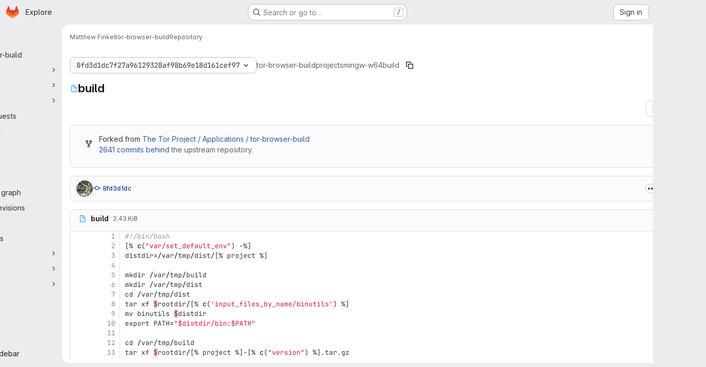

--- FILE ---
content_type: text/javascript; charset=utf-8
request_url: https://gitlab.torproject.org/assets/webpack/499d8988.14be315f.chunk.js
body_size: 6332
content:
(this.webpackJsonp=this.webpackJsonp||[]).push([["499d8988"],{Pyc4:function(e,t,i){"use strict";i.r(t);var n=i("NnjE"),o=(i("UezY"),i("z6RN"),i("hG7+"),i("2TqH")),a=i("nuJP"),r=i("AxB5"),s=i("zIFf"),l=i("/lV4"),d=i("3twG"),c=i("ygVz"),u=(i("3UXl"),i("iyoE"),i("Oxu3")),p=i("Jx7q"),k=i("WHSv"),f=i.n(k);const m={btnText:Object(l.a)("Create a new fork"),title:Object(l.a)("Fork project?"),message:Object(l.a)("You can’t edit files directly in this project."),existingForksMessage:Object(l.a)("To submit your changes in a merge request, switch to one of these forks or create a new fork."),newForkMessage:Object(l.a)("To submit your changes in a merge request, create a new fork.")};var h={name:"ConfirmForkModal",components:{GlModal:u.a,GlLoadingIcon:n.a,GlLink:p.a},inject:{projectPath:{default:""}},model:{prop:"visible",event:"change"},props:{visible:{type:Boolean,required:!1,default:!1},modalId:{type:String,required:!0},forkPath:{type:String,required:!0}},data:()=>({forks:[]}),apollo:{forks:{query:f.a,variables(){return{projectPath:this.projectPath}},update({project:e}={}){var t;return null==e||null===(t=e.visibleForks)||void 0===t?void 0:t.nodes.map((function(e){return{text:e.fullPath,href:e.webUrl}}))}}},computed:{isLoading(){return this.$apollo.queries.forks.loading},hasWritableForks(){return this.forks.length},btnActions(){return{cancel:{text:Object(l.a)("Cancel")},primary:{text:this.$options.i18n.btnText,attributes:{href:this.forkPath,variant:"confirm"}}}}},i18n:m},g=i("tBpV"),b=Object(g.a)(h,(function(){var e=this,t=e._self._c;return t("gl-modal",{attrs:{visible:e.visible,"modal-id":e.modalId,title:e.$options.i18n.title,"action-primary":e.btnActions.primary,"action-cancel":e.btnActions.cancel},on:{change:function(t){return e.$emit("change",t)}}},[t("p",[e._v(e._s(e.$options.i18n.message))]),e._v(" "),e.isLoading?t("gl-loading-icon"):e.hasWritableForks?[t("p",[e._v(e._s(e.$options.i18n.existingForksMessage))]),e._v(" "),e._l(e.forks,(function(i){return t("div",{key:i.text},[t("gl-link",{attrs:{href:i.href}},[e._v(e._s(i.text))])],1)}))]:t("p",[e._v(e._s(e.$options.i18n.newForkMessage))])],2)}),[],!1,null,null,null).exports,v=i("d08M"),w=i("wQDE");const y={webIdeText:Object(l.i)("WebIDE|Quickly and easily edit multiple files in your project."),webIdeTooltip:Object(l.i)("WebIDE|Quickly and easily edit multiple files in your project. Press . to open"),toggleText:Object(l.a)("Edit"),gitpodText:Object(l.a)("Launch a ready-to-code development environment for your project.")};var S={name:"CEWebIdeLink",components:{GlDisclosureDropdown:o.a,GlDisclosureDropdownGroup:a.a,GlDisclosureDropdownItem:r.a,ConfirmForkModal:b},directives:{GlTooltip:s.a},i18n:y,mixins:[c.b.mixin()],props:{isFork:{type:Boolean,required:!1,default:!1},needsToFork:{type:Boolean,required:!1,default:!1},needsToForkWithWebIde:{type:Boolean,required:!1,default:!1},isGitpodEnabledForUser:{type:Boolean,required:!1,default:!1},isBlob:{type:Boolean,required:!1,default:!1},showEditButton:{type:Boolean,required:!1,default:!0},showWebIdeButton:{type:Boolean,required:!1,default:!0},isGitpodEnabledForInstance:{type:Boolean,required:!1,default:!1},showPipelineEditorButton:{type:Boolean,required:!1,default:!1},editUrl:{type:String,required:!1,default:""},buttonVariant:{type:String,required:!1,default:null},pipelineEditorUrl:{type:String,required:!1,default:""},webIdeUrl:{type:String,required:!1,default:""},webIdeText:{type:String,required:!1,default:""},gitpodUrl:{type:String,required:!1,default:""},gitpodText:{type:String,required:!1,default:""},disableForkModal:{type:Boolean,required:!1,default:!1},forkPath:{type:String,required:!1,default:""},forkModalId:{type:String,required:!1,default:""},cssClasses:{type:String,required:!1,default:"@sm/panel:gl-ml-3"},disabled:{type:Boolean,required:!1,default:!1},customTooltipText:{type:String,required:!1,default:Object(l.a)("You cannot edit this file")}},data:()=>({showForkModal:!1}),computed:{actions(){return this.isBlob?[this.pipelineEditorAction,this.webIdeAction,this.editAction,this.gitpodAction].filter(Boolean):[this.pipelineEditorAction,this.editAction].filter(Boolean)},hasActions(){return this.actions.length>0},editButtonVariant(){return this.buttonVariant?this.buttonVariant:this.isBlob?"confirm":"default"},editAction(){var e=this;if(!this.showEditButton)return null;const t=this.needsToFork?{href:"#modal-confirm-fork-edit",handle:function(){e.disableForkModal?e.$emit("edit","simple"):e.showModal("showForkModal")}}:{href:this.editUrl};return{key:"edit",text:Object(l.a)("Edit single file"),secondaryText:Object(l.a)("Edit this file only."),tracking:{action:"click_consolidated_edit",label:"single_file"},...t}},shortcutsDisabled:()=>Object(w.b)(),webIdeActionShortcutKey:()=>Object(v.Hb)(v.y)[0],webIdeActionText(){return this.webIdeText?this.webIdeText:this.isFork?Object(l.a)("Edit fork in Web IDE"):Object(l.a)("Open in Web IDE")},webIdeAction(){var e=this;if(!this.showWebIdeButton)return null;const t=this.needsToForkWithWebIde?{handle:function(){e.disableForkModal?e.$emit("edit","ide"):e.showModal("showForkModal")}}:{handle:function(){const t=Object(d.g)(e.webIdeUrl);Object(d.V)(t,!0)}};return{key:"webide",text:this.webIdeActionText,secondaryText:this.$options.i18n.webIdeText,shortcut:this.webIdeActionShortcutKey,tracking:{action:"click_consolidated_edit",label:"web_ide"},...t}},gitpodActionText(){return this.gitpodText||Object(l.a)("Open in Ona")},computedShowGitpodButton(){return this.isGitpodEnabledForInstance&&this.isGitpodEnabledForUser&&this.gitpodUrl},pipelineEditorAction(){if(!this.showPipelineEditorButton)return null;const e=Object(l.a)("Edit, lint, and visualize your pipeline.");return{key:"pipeline_editor",text:Object(l.a)("Edit in pipeline editor"),secondaryText:e,href:this.pipelineEditorUrl,tracking:{action:"click_consolidated_edit",label:"pipeline_editor"}}},gitpodAction(){var e=this;if(!this.computedShowGitpodButton)return null;const t={handle:function(){Object(d.V)(e.gitpodUrl,!0)}};return{key:"gitpod",text:this.gitpodActionText,secondaryText:this.$options.i18n.gitpodText,tracking:{action:"click_consolidated_edit",label:"gitpod"},...t}},mountForkModal(){const{disableForkModal:e,showWebIdeButton:t,showEditButton:i}=this;return!e&&(t||i)},tooltipText(){return this.disabled?this.customTooltipText:""}},methods:{showModal(e){this[e]=!0},executeAction(e){var t;this.track(e.tracking.action,{label:e.tracking.label}),null===(t=e.handle)||void 0===t||t.call(e)}}},j=Object(g.a)(S,(function(){var e=this,t=e._self._c;return e.hasActions?t("div",{class:e.cssClasses},[t("gl-disclosure-dropdown",{directives:[{name:"gl-tooltip",rawName:"v-gl-tooltip",value:e.tooltipText,expression:"tooltipText"}],attrs:{variant:e.editButtonVariant,category:e.isBlob?"primary":"secondary","toggle-text":e.$options.i18n.toggleText,disabled:e.disabled,"aria-label":e.tooltipText,"data-testid":"action-dropdown","fluid-width":"",block:""},on:{shown:function(t){return e.$emit("shown")},hidden:function(t){return e.$emit("hidden")}}},[e._t("before-actions"),e._v(" "),t("gl-disclosure-dropdown-group",{staticClass:"edit-dropdown-group-width"},e._l(e.actions,(function(i){return t("gl-disclosure-dropdown-item",{key:i.key,attrs:{item:i,"data-testid":i.key+"-menu-item"},on:{action:function(t){return e.executeAction(i)}},scopedSlots:e._u([{key:"list-item",fn:function(){return[t("div",{staticClass:"gl-flex gl-flex-col"},[t("span",{staticClass:"gl-mb-2 gl-flex gl-items-center gl-justify-between"},[t("span",{staticClass:"gl-font-bold",attrs:{"data-testid":"action-primary-text"}},[e._v(e._s(i.text))]),e._v(" "),i.shortcut&&!e.shortcutsDisabled?t("kbd",{staticClass:"flat"},[e._v(e._s(i.shortcut))]):e._e()]),e._v(" "),t("span",{staticClass:"gl-text-sm gl-text-subtle",attrs:{"data-testid":"action-secondary-text"}},[e._v("\n              "+e._s(i.secondaryText)+"\n            ")])])]},proxy:!0}],null,!0)})})),1),e._v(" "),e._t("after-actions")],2),e._v(" "),e.mountForkModal?t("confirm-fork-modal",{attrs:{"modal-id":e.forkModalId,"fork-path":e.forkPath},model:{value:e.showForkModal,callback:function(t){e.showForkModal=t},expression:"showForkModal"}}):e._e()],1):e._e()}),[],!1,null,null,null).exports,_=i("YmFK"),x=i("TGpU"),W=i("t9iZ"),F={components:{GlLoadingIcon:n.a,WorkspacesDropdownGroup:x.a,GetProjectDetailsQuery:W.a,CeWebIdeLink:j},mixins:[Object(_.a)()],inject:{newWorkspacePath:{default:""}},props:{...j.props,projectPath:{type:String,required:!1,default:""},projectId:{type:Number,required:!1,default:0},gitRef:{type:String,required:!1,default:""}},data:()=>({isDropdownVisible:!1,projectDetailsLoaded:!1,supportsWorkspaces:!1}),computed:{isWorkspacesDropdownGroupAvailable(){return this.glLicensedFeatures.remoteDevelopment},shouldRenderWorkspacesDropdownGroup(){return this.isWorkspacesDropdownGroupAvailable&&this.isDropdownVisible},shouldRenderWorkspacesDropdownGroupBeforeActions(){return this.shouldRenderWorkspacesDropdownGroup&&this.supportsWorkspaces},shouldRenderWorkspacesDropdownGroupAfterActions(){return this.shouldRenderWorkspacesDropdownGroup&&!this.supportsWorkspaces}},methods:{onDropdownShown(){this.isDropdownVisible=!0},onDropdownHidden(){this.isDropdownVisible=!1},onProjectDetailsResult({clusterAgents:e}){this.projectDetailsLoaded=!0,this.supportsWorkspaces=e.length>0},onProjectDetailsError(){this.projectDetailsLoaded=!0}}},D=Object(g.a)(F,(function(){var e=this,t=e._self._c;return t("ce-web-ide-link",e._b({on:{edit:function(t){return e.$emit("edit",t)},shown:e.onDropdownShown,hidden:e.onDropdownHidden},scopedSlots:e._u([e.shouldRenderWorkspacesDropdownGroup?{key:"after-actions",fn:function(){return[t("get-project-details-query",{attrs:{"project-full-path":e.projectPath},on:{result:e.onProjectDetailsResult,error:e.onProjectDetailsError}}),e._v(" "),e.projectDetailsLoaded?t("workspaces-dropdown-group",{attrs:{"new-workspace-path":e.newWorkspacePath,"project-id":e.projectId,"project-full-path":e.projectPath,"supports-workspaces":e.supportsWorkspaces,"git-ref":e.gitRef,"border-position":"top"}}):t("div",{staticClass:"gl-my-3"},[t("gl-loading-icon")],1)]},proxy:!0}:null],null,!0)},"ce-web-ide-link",e.$props,!1))}),[],!1,null,null,null);t.default=D.exports},TGpU:function(e,t,i){"use strict";var n=i("lCTV"),o=i("CbCZ"),a=i("nuJP"),r=i("NnjE"),s=i("Jx7q"),l=i("dIEn"),d=i("/lV4"),c=i("8Igx"),u=i("qLpH"),p=i("FxFN"),k=i("4wgn"),f=i("ygVz"),m=i("ZaD5"),h=i.n(m),g=i("JsS9"),b=i("S7l5"),v=i("Fsq/"),w=i("CS74"),y=i("PHjo"),S=i("A0s0"),j={components:{GlLink:s.a,WorkspaceStateIndicator:w.a,WorkspaceActions:y.a,TimeAgoTooltip:v.a},i18n:{created:Object(d.i)("Workspaces|Created")},mixins:[f.b.mixin()],props:{workspace:{type:Object,required:!0}},computed:{displayState(){return Object(S.a)(this.workspace.actualState,this.workspace.desiredState)},isRunning(){return this.displayState===g.h.running}},methods:{trackOpenWorkspace(){this.track("click_consolidated_edit",{label:"workspace"})}}},_=i("tBpV"),x=Object(_.a)(j,(function(){var e=this,t=e._self._c;return t("div",{staticClass:"gl-flex gl-items-start gl-justify-between gl-px-4 gl-py-3"},[t("span",{staticClass:"gl-inline-flex gl-flex-col gl-items-start gl-gap-2"},[e.isRunning?t("gl-link",{staticClass:"gl-break-anywhere",attrs:{href:e.workspace.url},on:{keydown:function(e){e.stopPropagation()},click:e.trackOpenWorkspace}},[e._v(e._s(e.workspace.name))]):t("span",{staticClass:"gl-break-anywhere"},[e._v(e._s(e.workspace.name))]),e._v(" "),t("div",{staticClass:"gl-flex gl-gap-2"},[t("workspace-state-indicator",{attrs:{"workspace-display-state":e.displayState}}),e._v(" "),t("div",{staticClass:"gl-text-sm gl-text-subtle"},[e._v("\n        "+e._s(e.$options.i18n.created)+"\n        "),t("time-ago-tooltip",{attrs:{time:e.workspace.createdAt}})],1)],1)],1),e._v(" "),t("span",{on:{keydown:function(e){e.stopPropagation()}}},[t("workspace-actions",{attrs:{"workspace-display-state":e.displayState},on:{click:function(t){return e.$emit("updateWorkspace",{desiredState:t})}}})],1)])}),[],!1,null,null,null).exports;const W=f.a.mixin(),F={workspacesGroupLabel:Object(d.i)("Workspaces|Your workspaces"),newWorkspaceButton:Object(d.i)("Workspaces|New workspace"),noWorkspacesMessage:Object(d.i)("Workspaces|A workspace is a virtual sandbox environment for your code in GitLab."),loadingWorkspacesFailedMessage:Object(d.i)("Workspaces|Could not load workspaces"),noWorkspacesSupportMessage:Object(d.a)("No agents available to create workspaces. Please consult %{linkStart}Workspaces documentation%{linkEnd} for troubleshooting.")},D=Object(u.a)("user/workspace/_index.md"),I=Object(u.a)("user/workspace/workspaces_troubleshooting.html");var N={components:{GlAlert:n.a,GlButton:o.a,GlDisclosureDropdownGroup:a.a,GlLoadingIcon:r.a,GlLink:s.a,GlSprintf:l.a,WorkspaceDropdownItem:x,UpdateWorkspaceMutation:b.a},mixins:[W],props:{projectId:{type:Number,required:!0},projectFullPath:{type:String,required:!0},newWorkspacePath:{type:String,required:!0},supportsWorkspaces:{type:Boolean,required:!0},borderPosition:{type:String,required:!0},gitRef:{type:String,required:!1,default:""}},apollo:{workspaces:{query:h.a,pollInterval:g.f,variables(){return{first:g.e,after:null,before:null,includeActualStates:[g.h.creationRequested,g.h.starting,g.h.running,g.h.stopping,g.h.stopped,g.h.terminating,g.h.failed,g.h.error,g.h.unknown],projectIds:[Object(p.c)(k.K,this.projectId)]}},skip(){return!this.supportsWorkspaces},update(e){var t;return this.loadingWorkspacesFailed=!1,(null===(t=e.currentUser.workspaces)||void 0===t?void 0:t.nodes)||[]},error(e){this.loadingWorkspacesFailed=!0,Object(c.a)(e)}}},data:()=>({workspaces:[],loadingWorkspacesFailed:!1,updateWorkspaceErrorMessage:null}),computed:{hasWorkspaces(){return this.workspaces.length>0},isLoading(){return this.$apollo.queries.workspaces.loading},newWorkspacePathWithProjectId(){const e=`${this.newWorkspacePath}?project=${encodeURIComponent(this.projectFullPath)}`;return this.gitRef?`${e}&gitRef=${this.gitRef}`:e}},methods:{displayUpdateFailedAlert({error:e}){this.updateWorkspaceErrorMessage=e},hideUpdateFailedAlert(){this.updateWorkspaceErrorMessage=null},handleNewWorkspaceClick(){this.trackEvent(g.a,{label:document.body.dataset.page})}},i18n:F,workspacesHelpPath:D,workspacesTroubleshootingDocsPath:I},E=Object(_.a)(N,(function(){var e=this,t=e._self._c;return t("update-workspace-mutation",{on:{updateSucceed:e.hideUpdateFailedAlert,updateFailed:e.displayUpdateFailedAlert},scopedSlots:e._u([{key:"default",fn:function({update:i}){return[t("gl-disclosure-dropdown-group",{staticClass:"edit-dropdown-group-width gl-pt-2",attrs:{bordered:"","border-position":e.borderPosition,"data-testid":"workspaces-dropdown-group"},scopedSlots:e._u([{key:"group-label",fn:function(){return[e._v("\n        "+e._s(e.$options.i18n.workspacesGroupLabel)+"\n      ")]},proxy:!0}],null,!0)},[e._v(" "),e.isLoading?t("gl-loading-icon"):[e.loadingWorkspacesFailed?t("gl-alert",{attrs:{variant:"danger",dismissible:!1}},[e._v("\n          "+e._s(e.$options.i18n.loadingWorkspacesFailedMessage)+"\n        ")]):e.hasWorkspaces?[e.updateWorkspaceErrorMessage?t("gl-alert",{attrs:{"data-testid":"update-workspace-error-alert",variant:"danger",dismissible:!1}},[e._v("\n            "+e._s(e.updateWorkspaceErrorMessage)+"\n          ")]):e._e(),e._v(" "),e._l(e.workspaces,(function(e){return t("workspace-dropdown-item",{key:e.id,attrs:{workspace:e},on:{updateWorkspace:function(t){return i(e.id,t)}}})}))]:t("div",{staticClass:"gl-px-4 gl-text-left gl-text-base",attrs:{"data-testid":"no-workspaces-message"}},[t("p",{staticClass:"gl-mb-0 gl-text-sm gl-text-subtle"},[e._v("\n            "+e._s(e.$options.i18n.noWorkspacesMessage)+"\n          ")]),e._v(" "),e.supportsWorkspaces?e._e():t("p",{staticClass:"gl-mb-0 gl-mt-2 gl-text-sm gl-text-subtle"},[t("gl-sprintf",{attrs:{message:e.$options.i18n.noWorkspacesSupportMessage},scopedSlots:e._u([{key:"link",fn:function({content:i}){return[t("gl-link",{attrs:{href:e.$options.workspacesTroubleshootingDocsPath,"data-testid":"workspaces-troubleshooting-doc-link",target:"_blank"}},[e._v(e._s(i)+"\n                ")])]}}],null,!0)})],1)]),e._v(" "),e.supportsWorkspaces?t("div",{staticClass:"gl-flex gl-justify-start gl-px-4 gl-py-3"},[e.supportsWorkspaces?t("gl-button",{attrs:{href:e.newWorkspacePathWithProjectId,"data-testid":"new-workspace-button",block:""},on:{click:e.handleNewWorkspaceClick}},[e._v(e._s(e.$options.i18n.newWorkspaceButton))]):e._e()],1):e._e()]],2)]}}])})}),[],!1,null,null,null);t.a=E.exports},U6io:function(e,t){!function(e){var t=e.prototype.stopCallback;e.prototype.stopCallback=function(e,i,n){return!!this.paused||t.call(this,e,i,n)},e.prototype.pause=function(){this.paused=!0},e.prototype.unpause=function(){this.paused=!1},e.init()}(Mousetrap)},WHSv:function(e,t){var i={kind:"Document",definitions:[{kind:"OperationDefinition",operation:"query",name:{kind:"Name",value:"getWritableForks"},variableDefinitions:[{kind:"VariableDefinition",variable:{kind:"Variable",name:{kind:"Name",value:"projectPath"}},type:{kind:"NonNullType",type:{kind:"NamedType",name:{kind:"Name",value:"ID"}}},directives:[]}],directives:[],selectionSet:{kind:"SelectionSet",selections:[{kind:"Field",name:{kind:"Name",value:"project"},arguments:[{kind:"Argument",name:{kind:"Name",value:"fullPath"},value:{kind:"Variable",name:{kind:"Name",value:"projectPath"}}}],directives:[],selectionSet:{kind:"SelectionSet",selections:[{kind:"Field",name:{kind:"Name",value:"id"},arguments:[],directives:[]},{kind:"Field",name:{kind:"Name",value:"visibleForks"},arguments:[{kind:"Argument",name:{kind:"Name",value:"minimumAccessLevel"},value:{kind:"EnumValue",value:"DEVELOPER"}}],directives:[],selectionSet:{kind:"SelectionSet",selections:[{kind:"Field",name:{kind:"Name",value:"nodes"},arguments:[],directives:[],selectionSet:{kind:"SelectionSet",selections:[{kind:"Field",name:{kind:"Name",value:"id"},arguments:[],directives:[]},{kind:"Field",name:{kind:"Name",value:"fullPath"},arguments:[],directives:[]},{kind:"Field",name:{kind:"Name",value:"webUrl"},arguments:[],directives:[]}]}}]}}]}}]}}],loc:{start:0,end:214}};i.loc.source={body:"query getWritableForks($projectPath: ID!) {\n  project(fullPath: $projectPath) {\n    id\n    visibleForks(minimumAccessLevel: DEVELOPER) {\n      nodes {\n        id\n        fullPath\n        webUrl\n      }\n    }\n  }\n}\n",name:"GraphQL request",locationOffset:{line:1,column:1}};var n={};function o(e,t){for(var i=0;i<e.definitions.length;i++){var n=e.definitions[i];if(n.name&&n.name.value==t)return n}}i.definitions.forEach((function(e){if(e.name){var t=new Set;!function e(t,i){if("FragmentSpread"===t.kind)i.add(t.name.value);else if("VariableDefinition"===t.kind){var n=t.type;"NamedType"===n.kind&&i.add(n.name.value)}t.selectionSet&&t.selectionSet.selections.forEach((function(t){e(t,i)})),t.variableDefinitions&&t.variableDefinitions.forEach((function(t){e(t,i)})),t.definitions&&t.definitions.forEach((function(t){e(t,i)}))}(e,t),n[e.name.value]=t}})),e.exports=i,e.exports.getWritableForks=function(e,t){var i={kind:e.kind,definitions:[o(e,t)]};e.hasOwnProperty("loc")&&(i.loc=e.loc);var a=n[t]||new Set,r=new Set,s=new Set;for(a.forEach((function(e){s.add(e)}));s.size>0;){var l=s;s=new Set,l.forEach((function(e){r.has(e)||(r.add(e),(n[e]||new Set).forEach((function(e){s.add(e)})))}))}return r.forEach((function(t){var n=o(e,t);n&&i.definitions.push(n)})),i}(i,"getWritableForks")},YmFK:function(e,t,i){"use strict";t.a=function(){return{inject:{glLicensedFeatures:{from:"glLicensedFeatures",default:function(){return{}}}}}}},ZaD5:function(e,t,i){var n={kind:"Document",definitions:[{kind:"OperationDefinition",operation:"query",name:{kind:"Name",value:"userWorkspacesList"},variableDefinitions:[{kind:"VariableDefinition",variable:{kind:"Variable",name:{kind:"Name",value:"first"}},type:{kind:"NamedType",name:{kind:"Name",value:"Int"}},directives:[]},{kind:"VariableDefinition",variable:{kind:"Variable",name:{kind:"Name",value:"before"}},type:{kind:"NamedType",name:{kind:"Name",value:"String"}},directives:[]},{kind:"VariableDefinition",variable:{kind:"Variable",name:{kind:"Name",value:"after"}},type:{kind:"NamedType",name:{kind:"Name",value:"String"}},directives:[]},{kind:"VariableDefinition",variable:{kind:"Variable",name:{kind:"Name",value:"includeActualStates"}},type:{kind:"ListType",type:{kind:"NonNullType",type:{kind:"NamedType",name:{kind:"Name",value:"String"}}}},directives:[]},{kind:"VariableDefinition",variable:{kind:"Variable",name:{kind:"Name",value:"projectIds"}},type:{kind:"ListType",type:{kind:"NonNullType",type:{kind:"NamedType",name:{kind:"Name",value:"ProjectID"}}}},directives:[]}],directives:[],selectionSet:{kind:"SelectionSet",selections:[{kind:"Field",name:{kind:"Name",value:"currentUser"},arguments:[],directives:[],selectionSet:{kind:"SelectionSet",selections:[{kind:"Field",name:{kind:"Name",value:"id"},arguments:[],directives:[]},{kind:"Field",name:{kind:"Name",value:"workspaces"},arguments:[{kind:"Argument",name:{kind:"Name",value:"first"},value:{kind:"Variable",name:{kind:"Name",value:"first"}}},{kind:"Argument",name:{kind:"Name",value:"before"},value:{kind:"Variable",name:{kind:"Name",value:"before"}}},{kind:"Argument",name:{kind:"Name",value:"after"},value:{kind:"Variable",name:{kind:"Name",value:"after"}}},{kind:"Argument",name:{kind:"Name",value:"includeActualStates"},value:{kind:"Variable",name:{kind:"Name",value:"includeActualStates"}}},{kind:"Argument",name:{kind:"Name",value:"projectIds"},value:{kind:"Variable",name:{kind:"Name",value:"projectIds"}}}],directives:[],selectionSet:{kind:"SelectionSet",selections:[{kind:"Field",name:{kind:"Name",value:"nodes"},arguments:[],directives:[],selectionSet:{kind:"SelectionSet",selections:[{kind:"FragmentSpread",name:{kind:"Name",value:"WorkspaceItem"},directives:[]}]}},{kind:"Field",name:{kind:"Name",value:"pageInfo"},arguments:[],directives:[],selectionSet:{kind:"SelectionSet",selections:[{kind:"FragmentSpread",name:{kind:"Name",value:"PageInfo"},directives:[]}]}}]}}]}}]}}],loc:{start:0,end:552}};n.loc.source={body:'#import "~/graphql_shared/fragments/page_info.fragment.graphql"\n#import "../fragments/workspace_item.fragment.graphql"\n\nquery userWorkspacesList(\n  $first: Int\n  $before: String\n  $after: String\n  $includeActualStates: [String!]\n  $projectIds: [ProjectID!]\n) {\n  currentUser {\n    id\n    workspaces(\n      first: $first\n      before: $before\n      after: $after\n      includeActualStates: $includeActualStates\n      projectIds: $projectIds\n    ) {\n      nodes {\n        ...WorkspaceItem\n      }\n      pageInfo {\n        ...PageInfo\n      }\n    }\n  }\n}\n',name:"GraphQL request",locationOffset:{line:1,column:1}};var o={};function a(e){return e.filter((function(e){if("FragmentDefinition"!==e.kind)return!0;var t=e.name.value;return!o[t]&&(o[t]=!0,!0)}))}n.definitions=n.definitions.concat(a(i("5wtN").definitions)),n.definitions=n.definitions.concat(a(i("o0Q0").definitions));var r={};function s(e,t){for(var i=0;i<e.definitions.length;i++){var n=e.definitions[i];if(n.name&&n.name.value==t)return n}}n.definitions.forEach((function(e){if(e.name){var t=new Set;!function e(t,i){if("FragmentSpread"===t.kind)i.add(t.name.value);else if("VariableDefinition"===t.kind){var n=t.type;"NamedType"===n.kind&&i.add(n.name.value)}t.selectionSet&&t.selectionSet.selections.forEach((function(t){e(t,i)})),t.variableDefinitions&&t.variableDefinitions.forEach((function(t){e(t,i)})),t.definitions&&t.definitions.forEach((function(t){e(t,i)}))}(e,t),r[e.name.value]=t}})),e.exports=n,e.exports.userWorkspacesList=function(e,t){var i={kind:e.kind,definitions:[s(e,t)]};e.hasOwnProperty("loc")&&(i.loc=e.loc);var n=r[t]||new Set,o=new Set,a=new Set;for(n.forEach((function(e){a.add(e)}));a.size>0;){var l=a;a=new Set,l.forEach((function(e){o.has(e)||(o.add(e),(r[e]||new Set).forEach((function(e){a.add(e)})))}))}return o.forEach((function(t){var n=s(e,t);n&&i.definitions.push(n)})),i}(n,"userWorkspacesList")},wQDE:function(e,t,i){"use strict";i.d(t,"b",(function(){return o})),i.d(t,"a",(function(){return a}));var n=i("O6Bj");i("U6io");const o=function(){return!window.gon.keyboard_shortcuts_enabled};function a(){localStorage.setItem("shortcutsDisabled",!0),n.b.pause()}}}]);
//# sourceMappingURL=499d8988.14be315f.chunk.js.map